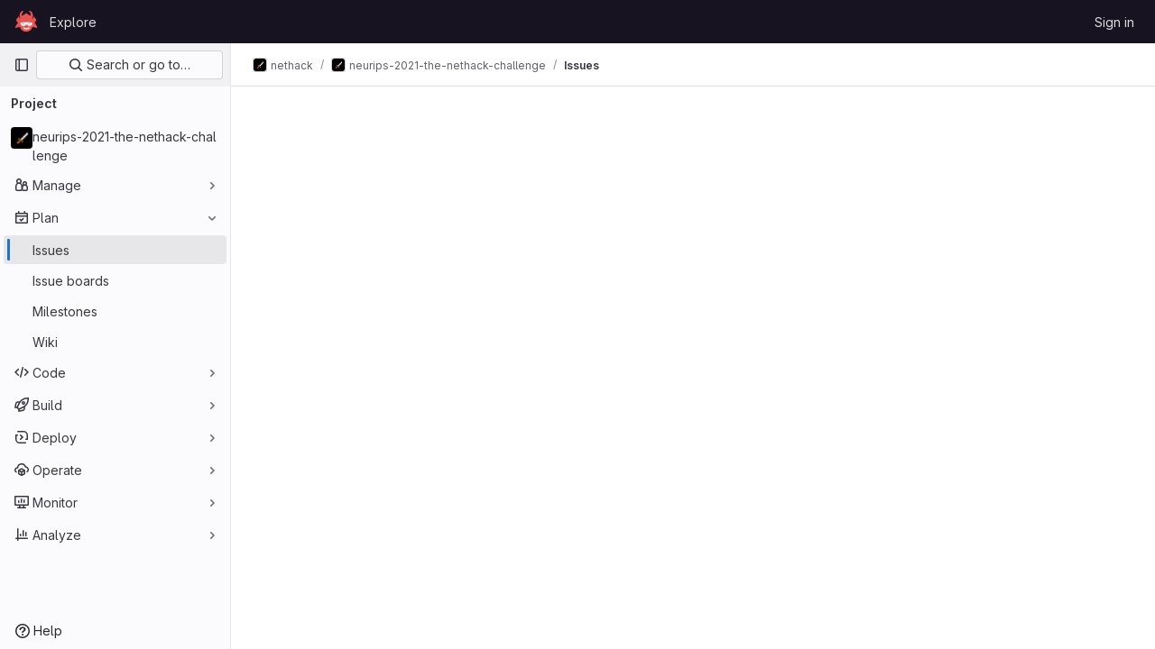

--- FILE ---
content_type: text/javascript; charset=utf-8
request_url: http://gitlab.aicrowd.com/assets/webpack/commons-pages.dashboard.issues-pages.groups.boards-pages.groups.issues-pages.groups.work_items-pages-1d729832.ad63fe77.chunk.js
body_size: 4995
content:
(this.webpackJsonp=this.webpackJsonp||[]).push([[33],{"+kWK":function(e,t,a){"use strict";var i=a("XCkn"),r=a.n(i),s=a("DZUU"),n=a("tbP8"),l=a("IZAz"),o=a("/lV4"),u=a("0DeP"),d={name:"UserAvatarImage",components:{GlTooltip:s.a,GlAvatar:n.a},props:{lazy:{type:Boolean,required:!1,default:!1},imgSrc:{type:String,required:!1,default:l.a},cssClasses:{type:String,required:!1,default:""},imgAlt:{type:String,required:!1,default:Object(o.a)("user avatar")},size:{type:[Number,Object],required:!0},tooltipText:{type:String,required:!1,default:""},tooltipPlacement:{type:String,required:!1,default:"top"},pseudo:{type:Boolean,required:!1,default:!1}},computed:{sanitizedSource(){let e=""===this.imgSrc||null===this.imgSrc?l.a:this.imgSrc;return 0===e.indexOf("data:")||e.includes("?")||(e+="?width="+this.maximumSize),e},maximumSize(){return r()(this.size)?2*Math.max(...Object.values(this.size)):2*this.size},resultantSrcAttribute(){return this.lazy?u.b:this.sanitizedSource}}},c=a("tBpV"),p=Object(c.a)(d,(function(){var e=this,t=e._self._c;return t("span",{ref:"userAvatar"},[t("gl-avatar",{staticClass:"gl-bg-cover",class:{lazy:e.lazy,[e.cssClasses]:!0},style:e.pseudo?{backgroundImage:`url('${e.sanitizedSource}')`}:null,attrs:{src:e.pseudo?void 0:e.resultantSrcAttribute,"data-src":e.sanitizedSource,size:e.size,alt:e.imgAlt,"data-testid":"user-avatar-image"}}),e._v(" "),e.tooltipText||e.$scopedSlots.default?t("gl-tooltip",{attrs:{target:function(){return e.$refs.userAvatar},placement:e.tooltipPlacement,boundary:"window"}},[e._t("default",(function(){return[e._v(e._s(e.tooltipText))]}))],2):e._e()],1)}),[],!1,null,null,null);t.a=p.exports},"0qSx":function(e,t,a){"use strict";var i=a("DZUU"),r=a("s1D3"),s=a("MV2A"),n={components:{GlTooltip:i.a,GlIcon:r.a,GlLink:s.a},props:{anchorId:{type:String,required:!1,default:""},wrapperComponent:{type:String,required:!1,default:"span"},wrapperComponentClass:{type:String,required:!1,default:""},title:{type:String,required:!1,default:""},titleComponentClass:{type:String,required:!1,default:""},iconName:{type:String,required:!1,default:""},iconClass:{type:String,required:!1,default:""},tooltipText:{type:String,required:!1,default:""},tooltipPlacement:{type:String,required:!1,default:"bottom"},isLink:{type:Boolean,required:!1,default:!1},href:{type:String,required:!1,default:""}}},l=a("tBpV"),o=Object(l.a)(n,(function(){var e=this,t=e._self._c;return t(e.isLink?"gl-link":"span",{tag:"component",attrs:{href:e.href}},[t(e.wrapperComponent,{ref:"wrapperRef",tag:"component",class:e.wrapperComponentClass,attrs:{"data-testid":e.anchorId}},[e._t("icon",(function(){return[e.iconName?t("gl-icon",{class:e.iconClass,attrs:{name:e.iconName,"data-testid":e.anchorId+"-icon"}}):e._e()]})),e._v(" "),e._t("title",(function(){return[e.title?t("span",{class:e.titleComponentClass,attrs:{"data-testid":e.anchorId+"-title"}},[e._v("\n        "+e._s(e.title)+"\n      ")]):e._e()]}))],2),e._v(" "),t("gl-tooltip",{attrs:{target:function(){return e.$refs.wrapperRef},placement:e.tooltipPlacement}},[e._t("tooltip-text",(function(){return[e.tooltipText?[e._v("\n        "+e._s(e.tooltipText)+"\n      ")]:e._e()]}))],2)],1)}),[],!1,null,null,null);t.a=o.exports},"5QKO":function(e,t,a){"use strict";var i=a("bOix");t.a={methods:{timeFormatted:(e,t)=>Object(i.y)(t).format(Object(i.M)(e),i.S),tooltipTitle:e=>i.H.asDateTimeFull.format(Object(i.M)(e))}}},"5wtN":function(e,t){var a={kind:"Document",definitions:[{kind:"FragmentDefinition",name:{kind:"Name",value:"PageInfo"},typeCondition:{kind:"NamedType",name:{kind:"Name",value:"PageInfo"}},directives:[],selectionSet:{kind:"SelectionSet",selections:[{kind:"Field",name:{kind:"Name",value:"hasNextPage"},arguments:[],directives:[]},{kind:"Field",name:{kind:"Name",value:"hasPreviousPage"},arguments:[],directives:[]},{kind:"Field",name:{kind:"Name",value:"startCursor"},arguments:[],directives:[]},{kind:"Field",name:{kind:"Name",value:"endCursor"},arguments:[],directives:[]}]}}],loc:{start:0,end:92}};a.loc.source={body:"fragment PageInfo on PageInfo {\n  hasNextPage\n  hasPreviousPage\n  startCursor\n  endCursor\n}\n",name:"GraphQL request",locationOffset:{line:1,column:1}};var i={};function r(e,t){for(var a=0;a<e.definitions.length;a++){var i=e.definitions[a];if(i.name&&i.name.value==t)return i}}a.definitions.forEach((function(e){if(e.name){var t=new Set;!function e(t,a){if("FragmentSpread"===t.kind)a.add(t.name.value);else if("VariableDefinition"===t.kind){var i=t.type;"NamedType"===i.kind&&a.add(i.name.value)}t.selectionSet&&t.selectionSet.selections.forEach((function(t){e(t,a)})),t.variableDefinitions&&t.variableDefinitions.forEach((function(t){e(t,a)})),t.definitions&&t.definitions.forEach((function(t){e(t,a)}))}(e,t),i[e.name.value]=t}})),e.exports=a,e.exports.PageInfo=function(e,t){var a={kind:e.kind,definitions:[r(e,t)]};e.hasOwnProperty("loc")&&(a.loc=e.loc);var s=i[t]||new Set,n=new Set,l=new Set;for(s.forEach((function(e){l.add(e)}));l.size>0;){var o=l;l=new Set,o.forEach((function(e){n.has(e)||(n.add(e),(i[e]||new Set).forEach((function(e){l.add(e)})))}))}return n.forEach((function(t){var i=r(e,t);i&&a.definitions.push(i)})),a}(a,"PageInfo")},CqXh:function(e,t,a){"use strict";var i=a("lx39"),r=a.n(i),s=a("VNnR"),n=a.n(s),l=(a("byxs"),{props:{storageKey:{type:String,required:!0},value:{type:[String,Number,Boolean,Array,Object],required:!1,default:""},asString:{type:Boolean,required:!1,default:!1},persist:{type:Boolean,required:!1,default:!0},clear:{type:Boolean,required:!1,default:!1}},watch:{value(e){this.persist&&this.saveValue(this.serialize(e))},clear(e){e&&localStorage.removeItem(this.storageKey)}},mounted(){const{exists:e,value:t}=this.getStorageValue();e&&!n()(t,this.value)&&this.$emit("input",t)},methods:{getStorageValue(){const e=localStorage.getItem(this.storageKey);if(null===e)return{exists:!1};try{return{exists:!0,value:this.deserialize(e)}}catch{return console.warn(`[gitlab] Failed to deserialize value from localStorage (key=${this.storageKey})`,e),{exists:!1}}},saveValue(e){localStorage.setItem(this.storageKey,e)},serialize(e){return!r()(e)&&this.asString&&console.warn("[gitlab] LocalStorageSync is saving",e,`to the key "${this.storageKey}", but it is not a string and the 'asString' prop is true. This will save and restore the stringified value rather than the original value. If this is not intended, please remove or set the 'asString' prop to false.`),this.asString?e:JSON.stringify(e)},deserialize(e){return this.asString?e:JSON.parse(e)}},render(){var e,t;return null===(e=(t=this.$scopedSlots).default)||void 0===e?void 0:e.call(t)}}),o=a("tBpV"),u=Object(o.a)(l,void 0,void 0,!1,null,null,null);t.a=u.exports},IZAz:function(e,t,a){"use strict";t.a="[data-uri]"},MS9k:function(e,t,a){"use strict";var i=a("s1D3"),r=a("z1xw"),s=a("JtyA"),n={components:{GlIcon:i.a},directives:{GlTooltip:r.a},props:{workItemType:{type:String,required:!1,default:""},showText:{type:Boolean,required:!1,default:!1},workItemIconName:{type:String,required:!1,default:""},showTooltipOnHover:{type:Boolean,required:!1,default:!1},iconVariant:{type:String,required:!1,default:"default"},iconClass:{type:String,required:!1,default:""}},computed:{workItemTypeUppercase(){return this.workItemType.toUpperCase().split(" ").join("_")},iconName(){var e;return"issue-type-epic"===this.workItemIconName?"epic":this.workItemIconName||(null===(e=s.bc[this.workItemTypeUppercase])||void 0===e?void 0:e.icon)||"issue-type-issue"},workItemTypeName(){var e;return null===(e=s.bc[this.workItemTypeUppercase])||void 0===e?void 0:e.name},workItemTooltipTitle(){return this.showTooltipOnHover?this.workItemTypeName:""}}},l=a("tBpV"),o=Object(l.a)(n,(function(){var e=this,t=e._self._c;return t("span",[t("gl-icon",{directives:[{name:"gl-tooltip",rawName:"v-gl-tooltip.hover",value:e.showTooltipOnHover,expression:"showTooltipOnHover",modifiers:{hover:!0}}],class:e.iconClass,attrs:{name:e.iconName,title:e.workItemTooltipTitle,variant:e.iconVariant}}),e._v(" "),e.workItemTypeName?t("span",{class:{"gl-sr-only":!e.showText}},[e._v(e._s(e.workItemTypeName))]):e._e()],1)}),[],!1,null,null,null);t.a=o.exports},UqDg:function(e,t,a){"use strict";a.d(t,"a",(function(){return i})),a.d(t,"b",(function(){return r})),a.d(t,"c",(function(){return s}));const i="is-dragging",r=100,s={animation:200,forceFallback:!0,fallbackClass:i,fallbackOnBody:!0,ghostClass:"is-ghost",fallbackTolerance:1}},ZHzM:function(e,t,a){"use strict";var i=a("mFhR"),r=a("z1xw"),s=a("FxFN"),n={name:"UserAvatarLinkNew",components:{UserAvatarImage:a("+kWK").a,GlAvatarLink:i.a},directives:{GlTooltip:r.a},props:{lazy:{type:Boolean,required:!1,default:!1},linkHref:{type:String,required:!1,default:""},imgSrc:{type:String,required:!1,default:""},imgAlt:{type:String,required:!1,default:""},imgCssClasses:{type:String,required:!1,default:""},imgCssWrapperClasses:{type:String,required:!1,default:""},imgSize:{type:[Number,Object],required:!0},tooltipText:{type:String,required:!1,default:""},tooltipPlacement:{type:String,required:!1,default:"top"},popoverUserId:{type:[String,Number],required:!1,default:""},popoverUsername:{type:String,required:!1,default:""},username:{type:String,required:!1,default:""}},computed:{userId(){return Object(s.e)(this.popoverUserId)},shouldShowUsername(){return this.username.length>0},avatarTooltipText(){return this.popoverUserId||this.shouldShowUsername?"":this.tooltipText}}},l=a("tBpV"),o=Object(l.a)(n,(function(){var e=this,t=e._self._c;return t("gl-avatar-link",{staticClass:"user-avatar-link js-user-link",attrs:{href:e.linkHref,"data-user-id":e.userId,"data-username":e.popoverUsername},on:{click:function(e){e.stopPropagation()}}},[t("user-avatar-image",{class:e.imgCssWrapperClasses,attrs:{"img-src":e.imgSrc,"img-alt":e.imgAlt,"css-classes":e.imgCssClasses,size:e.imgSize,"tooltip-text":e.avatarTooltipText,"tooltip-placement":e.tooltipPlacement,lazy:e.lazy}},[e._t("default")],2),e._v(" "),e.shouldShowUsername?t("span",{directives:[{name:"gl-tooltip",rawName:"v-gl-tooltip"}],staticClass:"gl-ml-1",attrs:{title:e.tooltipText,"tooltip-placement":e.tooltipPlacement,"data-testid":"user-avatar-link-username"}},[e._v("\n    "+e._s(e.username)+"\n  ")]):e._e(),e._v(" "),e._t("avatar-badge")],2)}),[],!1,null,null,null);t.a=o.exports},jl6Z:function(e,t,a){"use strict";var i=a("XBTk"),r=a("Qog8"),s=a("4lAS"),n=a("s1D3"),l=a("MV2A"),o=a("DZUU"),u=a("Pyw5"),d=a.n(u);const c={name:"GlLabel",components:{GlButton:s.a,GlIcon:n.a,GlLink:l.a,GlTooltip:o.a},props:{backgroundColor:{type:String,required:!0,validator:e=>/^(#|rgb|rgba)/.test(e)},title:{type:String,required:!0,default:""},description:{type:String,required:!1,default:""},tooltipPlacement:{type:String,required:!1,default:"top"},target:{type:String,required:!1,default:""},scoped:{type:Boolean,required:!1,default:!1},showCloseButton:{type:Boolean,required:!1,default:!1},disabled:{type:Boolean,required:!1,default:!1}},data(){return{splitScopedLabelIndex:this.title.lastIndexOf("::")}},computed:{cssClasses(){const e=Object(r.a)(this.backgroundColor);return{"gl-label-scoped":this.scoped,"gl-label-text-dark":e===i.B.dark,"gl-label-text-light":e===i.B.light}},cssVariables(){return{"--label-background-color":this.backgroundColor,"--label-inset-border":"inset 0 0 0 2px "+this.backgroundColor}},scopedKey(){return this.scoped?this.title.slice(0,this.splitScopedLabelIndex):this.title},scopedValue(){return this.title.slice(this.splitScopedLabelIndex+2)},labelComponent(){return this.target?l.a:"span"},tooltipTarget(){return this.target?this.$refs.labelTitle.$el:this.$refs.labelTitle}},watch:{title(){this.splitScopedLabelIndex=this.title.lastIndexOf("::")}},methods:{onClick(e){this.$emit("click",e)},onClose(e){this.$emit("close",e)}}};const p=d()({render:function(){var e=this,t=e.$createElement,a=e._self._c||t;return a("span",e._b({staticClass:"gl-label",class:e.cssClasses,style:e.cssVariables,on:{click:e.onClick}},"span",e.$attrs,!1),[a(e.labelComponent,{ref:"labelTitle",tag:"component",staticClass:"gl-label-link",class:{"gl-label-link-underline":e.target},attrs:{href:!!e.target&&e.target,tabindex:"0"}},[a("span",{staticClass:"gl-label-text"},[e._v("\n      "+e._s(e.scopedKey)+"\n    ")]),e._v(" "),e.scoped&&e.scopedValue?a("span",{staticClass:"gl-label-text-scoped"},[e._v("\n      "+e._s(e.scopedValue)+"\n    ")]):e._e()]),e._v(" "),e.showCloseButton?a("gl-button",{staticClass:"gl-label-close !gl-p-0",attrs:{category:"tertiary",size:"small",variant:"reset","aria-label":"Remove label",disabled:e.disabled},on:{click:e.onClose}},[a("gl-icon",{attrs:{name:"close-xs",size:12}})],1):e._e(),e._v(" "),e.description?a("gl-tooltip",{attrs:{target:function(){return e.tooltipTarget},placement:e.tooltipPlacement,boundary:"viewport"}},[e.scoped?a("span",{staticClass:"gl-label-tooltip-title"},[e._v("Scoped label")]):e._e(),e._v("\n    "+e._s(e.description)+"\n  ")]):e._e()],1)},staticRenderFns:[]},void 0,c,void 0,!1,void 0,!1,void 0,void 0,void 0);t.a=p},mFhR:function(e,t,a){"use strict";var i=a("MV2A"),r=a("Pyw5"),s=a.n(r);const n={name:"AvatarLink",components:{GlLink:i.a}};const l=s()({render:function(){var e=this.$createElement;return(this._self._c||e)("gl-link",this._g(this._b({staticClass:"gl-avatar-link"},"gl-link",this.$attrs,!1),this.$listeners),[this._t("default")],2)},staticRenderFns:[]},void 0,n,void 0,!1,void 0,!1,void 0,void 0,void 0);t.a=l}}]);
//# sourceMappingURL=commons-pages.dashboard.issues-pages.groups.boards-pages.groups.issues-pages.groups.work_items-pages-1d729832.ad63fe77.chunk.js.map